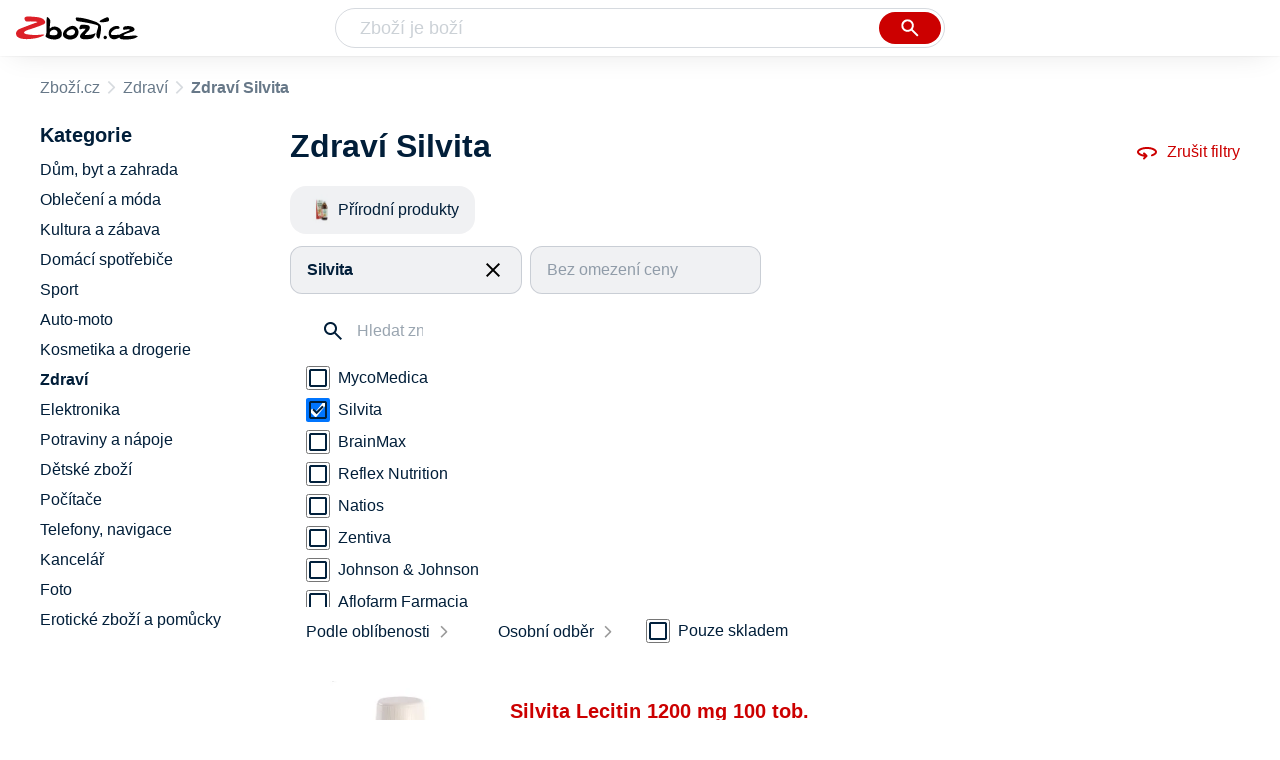

--- FILE ---
content_type: text/html
request_url: https://www.zbozi.cz/zdravi/?vyrobce=silvita
body_size: 7452
content:
<html lang="cs"><head><meta charset="utf-8"><title>Zdraví Silvita - Zbozi.cz</title><meta content="width=device-width, initial-scale=1, interactive-widget=resizes-content" name="viewport"><meta content="Zboží.cz" name="og:site_name"><meta content="3 produktů v kategorii Zdraví Silvita. Porovnejte ceny, zjistěte dostupnost, přečtěte si recenze produktů nebo hodnocení e-shopů!" name="description"><meta content="Zdraví Silvita na Zboží.cz" property="og:title"><meta content="/img/zbozi-og-image.jpg" property="og:image"><meta content="Máme pro vás 3 výrobky v kategorii Zdraví Silvita. Výrobce: Silvita." property="og:description"><link href="https://www.zbozi.cz/zdravi/?vyrobce=silvita" rel="canonical"><script type="application/ld+json">[{"@context":"https:\u002F\u002Fschema.org","@type":"WebSite","name":"Zboží.cz","url":"https:\u002F\u002Fwww.zbozi.cz\u002Fzdravi\u002F?vyrobce=silvita","potentialAction":{"@type":"SearchAction","target":"https:\u002F\u002Fwww.zbozi.cz\u002Fhledej\u002F?q={query}","query-input":{"@type":"PropertyValueSpecification","valueRequired":"https:\u002F\u002Fschema.org\u002FTrue","valueName":"query"}},"publisher":{"@context":"https:\u002F\u002Fschema.org","@type":"Organization","name":"Zboží.cz","url":"https:\u002F\u002Fwww.zbozi.cz\u002F","logo":"https:\u002F\u002Fwww.zbozi.cz\u002Fimg\u002Flogo.png","sameAs":["https:\u002F\u002Fwww.facebook.com\u002Fzbozijebozi","https:\u002F\u002Ftwitter.com\u002Fzbozi_cz","https:\u002F\u002Fcs.wikipedia.org\u002Fwiki\u002FZbo%C5%BE%C3%AD.cz","https:\u002F\u002Fwww.wikidata.org\u002Fwiki\u002FQ24003313"],"email":"zbozi@firma.seznam.cz","telephone":"+420 234 694 333","funder":{"@type":"Organization","name":"Seznam.cz","legalName":"Seznam.cz, a.s."},"foundingDate":"2007","memberOf":{"@type":"Organization","name":"Seznam.cz","legalName":"Seznam.cz, a.s.","sameAs":["https:\u002F\u002Fseznam.cz\u002F","https:\u002F\u002Fo.seznam.cz\u002F","https:\u002F\u002Fcs.wikipedia.org\u002Fwiki\u002FSeznam.cz","https:\u002F\u002Fwww.wikidata.org\u002Fwiki\u002FQ3490485"]}},"sameAs":["https:\u002F\u002Fwww.facebook.com\u002Fzbozijebozi","https:\u002F\u002Ftwitter.com\u002Fzbozi_cz","https:\u002F\u002Fcs.wikipedia.org\u002Fwiki\u002FZbo%C5%BE%C3%AD.cz","https:\u002F\u002Fwww.wikidata.org\u002Fwiki\u002FQ24003313"],"about":"Na Zboží.cz najdete produkty z tisíců e-shopů, u kterých můžete porovnat jejich ceny. Recenze, údaje o ceně, dostupnosti a cenách dopravy vám pomohou se lépe rozhodnout!"},{"@context":"https:\u002F\u002Fschema.org","@type":"WebPage","name":"Zdraví Silvita - Zbozi.cz","description":"3 produktů v kategorii Zdraví Silvita. Porovnejte ceny, zjistěte dostupnost, přečtěte si recenze produktů nebo hodnocení e-shopů!","publisher":{"@context":"https:\u002F\u002Fschema.org","@type":"Organization","name":"Zboží.cz","url":"https:\u002F\u002Fwww.zbozi.cz\u002F","logo":"https:\u002F\u002Fwww.zbozi.cz\u002Fimg\u002Flogo.png","sameAs":["https:\u002F\u002Fwww.facebook.com\u002Fzbozijebozi","https:\u002F\u002Ftwitter.com\u002Fzbozi_cz","https:\u002F\u002Fcs.wikipedia.org\u002Fwiki\u002FZbo%C5%BE%C3%AD.cz","https:\u002F\u002Fwww.wikidata.org\u002Fwiki\u002FQ24003313"],"email":"zbozi@firma.seznam.cz","telephone":"+420 234 694 333","funder":{"@type":"Organization","name":"Seznam.cz","legalName":"Seznam.cz, a.s."},"foundingDate":"2007","memberOf":{"@type":"Organization","name":"Seznam.cz","legalName":"Seznam.cz, a.s.","sameAs":["https:\u002F\u002Fseznam.cz\u002F","https:\u002F\u002Fo.seznam.cz\u002F","https:\u002F\u002Fcs.wikipedia.org\u002Fwiki\u002FSeznam.cz","https:\u002F\u002Fwww.wikidata.org\u002Fwiki\u002FQ3490485"]}},"breadcrumb":{"@context":"https:\u002F\u002Fschema.org","@type":"BreadcrumbList","itemListElement":[{"@type":"ListItem","position":0,"item":{"@id":"https:\u002F\u002Fwww.zbozi.cz\u002F","name":"Zboží.cz"}},{"@type":"ListItem","position":1,"item":{"@id":"https:\u002F\u002Fwww.zbozi.cz\u002Fzdravi\u002F","name":"Zdraví"}},{"@type":"ListItem","position":2,"item":{"@id":"https:\u002F\u002Fwww.zbozi.cz\u002Fzdravi\u002F?vyrobce=silvita","name":"Zdraví Silvita"}}]},"relatedLink":["https:\u002F\u002Fwww.zbozi.cz\u002Fzdravi\u002Fdoplnky-stravy\u002Fprirodni-produkty\u002F?vyrobce=silvita"]}]</script><meta name="next-head-count" content="10"><meta content="IE=Edge" http-equiv="X-UA-Compatible"><meta content="origin" name="referrer"><meta content="Hyz1YOQsFrCoCFcTDiRJgQEZNSjZpwbf" name="seznam-wmt"><meta content="telephone=no" name="format-detection"><meta content="200" name="szn:status"><meta content="suHhONP08UQMf_D-hfPg27pcoJ_NjmTCwVpSozYPQZA" name="google-site-verification"><link href="/img/favicon/favicon.ico?version-9.735.0" rel="shortcut icon" type="image/x-icon"><link href="/img/favicon/apple-touch-icon-57x57.png?version-9.735.0" rel="apple-touch-icon" sizes="57x57"><link href="/img/favicon/apple-touch-icon-60x60.png?version-9.735.0" rel="apple-touch-icon" sizes="60x60"><link href="/img/favicon/apple-touch-icon-72x72.png?version-9.735.0" rel="apple-touch-icon" sizes="72x72"><link href="/img/favicon/apple-touch-icon-76x76.png?version-9.735.0" rel="apple-touch-icon" sizes="76x76"><link href="/img/favicon/apple-touch-icon-114x114.png?version-9.735.0" rel="apple-touch-icon" sizes="114x114"><link href="/img/favicon/apple-touch-icon-120x120.png?version-9.735.0" rel="apple-touch-icon" sizes="120x120"><link href="/img/favicon/apple-touch-icon-144x144.png?version-9.735.0" rel="apple-touch-icon" sizes="144x144"><link href="/img/favicon/apple-touch-icon-152x152.png?version-9.735.0" rel="apple-touch-icon" sizes="152x152"><link href="/img/favicon/apple-touch-icon-180x180.png?version-9.735.0" rel="apple-touch-icon" sizes="180x180"><meta content="#666666" name="msapplication-TileColor"><meta content="/img/favicon/browserconfig.xml?version-9.735.0" name="msapplication-config"><meta content="/img/favicon/mstile-144x144.png?version-9.735.0" name="msapplication-TileImage"><link href="/zbozi-cz.xml" rel="search" title="Zboží.cz" type="application/opensearchdescription+xml"><link as="font" crossorigin="anonymous" href="/fonts/icons.woff2?58805330" rel="preload" type="font/woff2"><link crossorigin="" href="https://login.szn.cz" rel="preconnect"><link crossorigin="" href="https://d25-a.sdn.cz/" rel="preconnect"><link crossorigin="" href="https://d48-a.sdn.cz/" rel="dns-prefetch"><link rel="preload" href="/_next/static/css/866170c4826f3f17.css" as="style"><link rel="stylesheet" href="/_next/static/css/866170c4826f3f17.css" data-n-g=""><link rel="preload" href="/_next/static/css/55351486c81bb9b5.css" as="style"><link rel="stylesheet" href="/_next/static/css/55351486c81bb9b5.css" data-n-p=""><link rel="preload" href="/_next/static/css/8ab32905720da744.css" as="style"><link rel="stylesheet" href="/_next/static/css/8ab32905720da744.css" data-n-p=""><link rel="preload" href="/_next/static/css/4f5060b4b85e0a28.css" as="style"><link rel="stylesheet" href="/_next/static/css/4f5060b4b85e0a28.css" data-n-p=""><link rel="stylesheet" type="text/css" href="/_next/static/css/cb8998fcb8aa61de.css"><link rel="stylesheet" type="text/css" href="/_next/static/css/3c722798e8c6097b.css"><link rel="stylesheet" type="text/css" href="/_next/static/css/922a987d124c19b4.css"><link rel="stylesheet" type="text/css" href="/_next/static/css/1ec8bc4d16b9a5f2.css"></head><body data-dot="zbozi" data-redesign="1"><div id="__next" data-reactroot=""><div id="root"><div class=""><div class="BlindHeading_root__X_Im1"></div><header class="LayoutHeader_layoutHeader__gynkb LayoutHeader_layoutHeader--fixed__LQYT_"><h5 class="BlindHeading_root__X_Im1" id="blind-header">Hlavička stránky</h5><div class="LayoutHeader_layoutHeader-wrap__6tR2F LayoutHeader_layoutHeader-wrap--fullHeader__Tbp3z"><div class="LayoutHeader_layoutHeader-items__C5TVs"><div class="Logo_root__vsGoe"><a class="Logo_link__Y6Fug" data-dot="lista_zbozi" href="/"><img alt="Zboží.cz" height="100%" src="/img/logo.svg" width="100%"></a></div><div id="LayoutHeader-col--search"><div class="SearchForm_searchFormWrapper__W4LS4"><form action="/hledej/" class="SearchForm_searchForm__6NxVO"><div class="SearchForm_searchInputWrapper__AwAcz"><input autocomplete="off" data-dot="lista_hledani_kurzor" id="q" name="q" placeholder="Zboží je boží" type="text" value=""><button class="Button_button__4em_S Button_searchButton__Zq_Do SearchForm_searchButton__lqDwK" data-dot="lista_hledani_naseptavac" title="Vyhledat" type="submit"><span><img class="Icon_icon__EEc5Z SearchForm_searchIcon__6fGRv SearchForm_searchInputIcon__gaOzY" src="/img/icons/search-4.svg"></span></button></div><div class="Suggest_root__5TNs7" id="suggest-results"></div></form></div></div><div class="LayoutHeader_layoutHeader--links__DBGXx"><div class="Logo_root__vsGoe"><a class="Logo_link__Y6Fug" data-dot="lista_zbozi" href="/"><img alt="Zboží.cz" height="100%" src="/img/logo.svg" width="100%"></a></div><szn-login-widget></szn-login-widget><a href="https://www.seznam.cz">Seznam.cz</a></div></div></div></header><div class="Category_root__Mim4Z" data-dot="kategorie" id="page"><h1 class="BlindHeading_root__X_Im1" id="root-category">Zdraví</h1><div id="top-navigation"><nav class="Breadcrumbs_nav__SeL8U" data-dot="breadcrumbs"><h5 class="BlindHeading_root__X_Im1" id="blind-nav-breadcrumbs">Drobečková navigace</h5><span class="Breadcrumbs_item__Wy6ZM Breadcrumbs_itemZbozi__NEYPd"><a data-dot="link" href="/">Zboží.cz</a></span><span class="Breadcrumbs_item__Wy6ZM Breadcrumbs_lastOne__4gZwO"><a data-dot="link" href="/zdravi/">Zdraví</a></span><h1 class="Breadcrumbs_title__qWKPL">Zdraví Silvita</h1></nav></div><h5 class="BlindHeading_root__X_Im1" id="blind-main">Hlavní obsah stránky</h5><main class="Category_main__8qzgD" data-dot="k-350"><div class="Category_right__oMkv8"><div class="animate" id="results-wrap"><div class="ResultsIntroduction_wrapper__P02kQ"><h2 class="ResultsIntroduction_title__3AsZX ResultsIntroduction_title--single__eDTU_">Zdraví Silvita</h2><a class="ResetFiltersButton_resetButton__xNUgT" data-dot="zrusit-filtry" href="/zdravi/"><img class="Icon_icon__EEc5Z ResetFiltersButton_icon__nb5JQ" src="/img/icons/360.svg">Zrušit filtry</a></div><nav class="CategoryMenuMobile_root__p8UR7" data-dot="vyber-kategorie"><h5 class="BlindHeading_root__X_Im1" id="blind-category">Kategorie</h5><ul class="CategoryMenuList_root__gZj4D CategoryMenuList_root--opened__48R3C"><li class="CategoryMenuList_wrapper__aA5Iq"><a class=" CategoryMenuItemDesktop_item__MWHza preventDefault" href="/zdravi/doplnky-stravy/prirodni-produkty/?vyrobce=silvita"><div class="CategoryMenuItemDesktop_imageContainer__HaDOe"><img alt="Přírodní produkty" class="CategoryMenuItemDesktop_image__RZTcJ" src="https://d25-a.sdn.cz/d_25/d_16011439/img/68/320x200_OOtPEh.jpg?fl=res%2C70%2C70%2C1%2Cfff%7Cwebp%2C80"></div><span class="CategoryMenuItemDesktop_name__MIH2Y">Přírodní produkty</span></a></li></ul></nav><div class="HorizontalFiltersContainer_root__oJQ_i" data-dot="filtry"><div class="Dropdown_root__VbJpM HorizontalFilterItem_root__BMHEi HorizontalFilterItem_root--selected__HYXfl" data-dot="vyrobce"><button class="Dropdown_opener__6vBG7" id="vyrobceButton" type="button"><div class="HorizontalFilterItem_labelWrapper__7sghO"><div class="HorizontalFilterItem_label__u1MBX HorizontalFilterItem_label--selected__Eh4Mr" data-dot="otevrit">Silvita</div><div class="HorizontalFilterItem_closeButton__pQkHf" data-dot="zrusit" title="Odebrat filtr"><img class="Icon_icon__EEc5Z HorizontalFilterItem_icon__EsXNx" src="/img/icons/close.svg"></div></div></button><ul class="Dropdown_list__DYJqn HorizontalFilterItem_menu__tdRxD HorizontalFilterItem_menu--phantom-opened__Sea9k" style="min-width: 260px;"><div class="HorizontalFilterItem_menuInner__frkTe"><div class="Parameter_root__3umeN Parameter_root--horizontal__o_yso"><div class="Parameter_accordionContent__uzl6k"><div class="Manufacturer_wrapper__ky7PU"><input class="SearchInput_input__Smqur Manufacturer_searchInput__M_h3a" data-dot="hledat" placeholder="Hledat značku" type="text" value=""></div><div><div class=""><div class="Filters_wrapper__8_Nrp"><div class="Checkbox_wrapper__t6XrW" data-dot="mycomedica"><input class="Checkbox_input__HROmJ" type="checkbox" id="0-mycomedica" readonly=""><label class="Checkbox_label__2Tyla" for="0-mycomedica"><a class="Filters_anchor__FZbEK" href="/zdravi/?vyrobce=mycomedica"><div class="Filters_renderLabel__MFROa">MycoMedica</div></a></label></div></div><div class="Filters_wrapper__8_Nrp"><div class="Checkbox_wrapper__t6XrW" data-dot="zrusit"><input class="Checkbox_input__HROmJ" type="checkbox" id="1-silvita" readonly="" checked=""><label class="Checkbox_label__2Tyla" for="1-silvita"><a class="Filters_anchor__FZbEK" href="/zdravi/"><div class="Filters_renderLabel__MFROa">Silvita</div></a></label></div></div><div class="Filters_wrapper__8_Nrp"><div class="Checkbox_wrapper__t6XrW" data-dot="brainmax"><input class="Checkbox_input__HROmJ" type="checkbox" id="2-brainmax" readonly=""><label class="Checkbox_label__2Tyla" for="2-brainmax"><a class="Filters_anchor__FZbEK" href="/zdravi/?vyrobce=brainmax"><div class="Filters_renderLabel__MFROa">BrainMax</div></a></label></div></div><div class="Filters_wrapper__8_Nrp"><div class="Checkbox_wrapper__t6XrW" data-dot="reflex-nutrition"><input class="Checkbox_input__HROmJ" type="checkbox" id="3-reflex-nutrition" readonly=""><label class="Checkbox_label__2Tyla" for="3-reflex-nutrition"><a class="Filters_anchor__FZbEK" href="/zdravi/?vyrobce=reflex-nutrition"><div class="Filters_renderLabel__MFROa">Reflex Nutrition</div></a></label></div></div><div class="Filters_wrapper__8_Nrp"><div class="Checkbox_wrapper__t6XrW" data-dot="natios"><input class="Checkbox_input__HROmJ" type="checkbox" id="4-natios" readonly=""><label class="Checkbox_label__2Tyla" for="4-natios"><a class="Filters_anchor__FZbEK" href="/zdravi/?vyrobce=natios"><div class="Filters_renderLabel__MFROa">Natios</div></a></label></div></div><div class="Filters_wrapper__8_Nrp"><div class="Checkbox_wrapper__t6XrW" data-dot="zentiva"><input class="Checkbox_input__HROmJ" type="checkbox" id="5-zentiva" readonly=""><label class="Checkbox_label__2Tyla" for="5-zentiva"><a class="Filters_anchor__FZbEK" href="/zdravi/?vyrobce=zentiva"><div class="Filters_renderLabel__MFROa">Zentiva</div></a></label></div></div><div class="Filters_wrapper__8_Nrp"><div class="Checkbox_wrapper__t6XrW" data-dot="johnson-johnson"><input class="Checkbox_input__HROmJ" type="checkbox" id="6-johnson-johnson" readonly=""><label class="Checkbox_label__2Tyla" for="6-johnson-johnson"><a class="Filters_anchor__FZbEK" href="/zdravi/?vyrobce=johnson-johnson"><div class="Filters_renderLabel__MFROa">Johnson &amp; Johnson</div></a></label></div></div><div class="Filters_wrapper__8_Nrp"><div class="Checkbox_wrapper__t6XrW" data-dot="aflofarm-farmacja-polska"><input class="Checkbox_input__HROmJ" type="checkbox" id="7-aflofarm-farmacja-polska" readonly=""><label class="Checkbox_label__2Tyla" for="7-aflofarm-farmacja-polska"><a class="Filters_anchor__FZbEK" href="/zdravi/?vyrobce=aflofarm-farmacja-polska"><div class="Filters_renderLabel__MFROa">Aflofarm Farmacja Polska</div></a></label></div></div><div class="Filters_wrapper__8_Nrp"><div class="Checkbox_wrapper__t6XrW" data-dot="sanofi"><input class="Checkbox_input__HROmJ" type="checkbox" id="8-sanofi" readonly=""><label class="Checkbox_label__2Tyla" for="8-sanofi"><a class="Filters_anchor__FZbEK" href="/zdravi/?vyrobce=sanofi"><div class="Filters_renderLabel__MFROa">Sanofi</div></a></label></div></div></div><div class="Filters_hasPopularItems__6pvHR"><div class="Filters_wrapper__8_Nrp"><div class="Checkbox_wrapper__t6XrW" data-dot="zrusit"><input class="Checkbox_input__HROmJ" type="checkbox" id="0-silvita_popular" readonly="" checked=""><label class="Checkbox_label__2Tyla" for="0-silvita_popular"><a class="Filters_anchor__FZbEK" href="/zdravi/"><div class="Filters_renderLabel__MFROa">Silvita</div></a></label></div></div><div class="Filters_wrapper__8_Nrp"><div class="Checkbox_wrapper__t6XrW" data-dot="aflofarm-farmacja-polska"><input class="Checkbox_input__HROmJ" type="checkbox" id="1-aflofarm-farmacja-polska_popular" readonly=""><label class="Checkbox_label__2Tyla" for="1-aflofarm-farmacja-polska_popular"><a class="Filters_anchor__FZbEK" href="/zdravi/?vyrobce=aflofarm-farmacja-polska"><div class="Filters_renderLabel__MFROa">Aflofarm Farmacja Polska</div></a></label></div></div><div class="Filters_wrapper__8_Nrp"><div class="Checkbox_wrapper__t6XrW" data-dot="brainmax"><input class="Checkbox_input__HROmJ" type="checkbox" id="2-brainmax_popular" readonly=""><label class="Checkbox_label__2Tyla" for="2-brainmax_popular"><a class="Filters_anchor__FZbEK" href="/zdravi/?vyrobce=brainmax"><div class="Filters_renderLabel__MFROa">BrainMax</div></a></label></div></div><div class="Filters_wrapper__8_Nrp"><div class="Checkbox_wrapper__t6XrW" data-dot="johnson-johnson"><input class="Checkbox_input__HROmJ" type="checkbox" id="3-johnson-johnson_popular" readonly=""><label class="Checkbox_label__2Tyla" for="3-johnson-johnson_popular"><a class="Filters_anchor__FZbEK" href="/zdravi/?vyrobce=johnson-johnson"><div class="Filters_renderLabel__MFROa">Johnson &amp; Johnson</div></a></label></div></div><div class="Filters_wrapper__8_Nrp"><div class="Checkbox_wrapper__t6XrW" data-dot="mycomedica"><input class="Checkbox_input__HROmJ" type="checkbox" id="4-mycomedica_popular" readonly=""><label class="Checkbox_label__2Tyla" for="4-mycomedica_popular"><a class="Filters_anchor__FZbEK" href="/zdravi/?vyrobce=mycomedica"><div class="Filters_renderLabel__MFROa">MycoMedica</div></a></label></div></div><div class="Filters_wrapper__8_Nrp"><div class="Checkbox_wrapper__t6XrW" data-dot="natios"><input class="Checkbox_input__HROmJ" type="checkbox" id="5-natios_popular" readonly=""><label class="Checkbox_label__2Tyla" for="5-natios_popular"><a class="Filters_anchor__FZbEK" href="/zdravi/?vyrobce=natios"><div class="Filters_renderLabel__MFROa">Natios</div></a></label></div></div><div class="Filters_wrapper__8_Nrp"><div class="Checkbox_wrapper__t6XrW" data-dot="reflex-nutrition"><input class="Checkbox_input__HROmJ" type="checkbox" id="6-reflex-nutrition_popular" readonly=""><label class="Checkbox_label__2Tyla" for="6-reflex-nutrition_popular"><a class="Filters_anchor__FZbEK" href="/zdravi/?vyrobce=reflex-nutrition"><div class="Filters_renderLabel__MFROa">Reflex Nutrition</div></a></label></div></div><div class="Filters_wrapper__8_Nrp"><div class="Checkbox_wrapper__t6XrW" data-dot="sanofi"><input class="Checkbox_input__HROmJ" type="checkbox" id="7-sanofi_popular" readonly=""><label class="Checkbox_label__2Tyla" for="7-sanofi_popular"><a class="Filters_anchor__FZbEK" href="/zdravi/?vyrobce=sanofi"><div class="Filters_renderLabel__MFROa">Sanofi</div></a></label></div></div><div class="Filters_wrapper__8_Nrp"><div class="Checkbox_wrapper__t6XrW" data-dot="zentiva"><input class="Checkbox_input__HROmJ" type="checkbox" id="8-zentiva_popular" readonly=""><label class="Checkbox_label__2Tyla" for="8-zentiva_popular"><a class="Filters_anchor__FZbEK" href="/zdravi/?vyrobce=zentiva"><div class="Filters_renderLabel__MFROa">Zentiva</div></a></label></div></div></div></div></div></div></div></ul></div><div class="Dropdown_root__VbJpM HorizontalFilterItem_root__BMHEi HorizontalFilterItem_root--disabled__OO3qK" data-dot="cena"><button class="Dropdown_opener__6vBG7" id="priceButton" type="button"><div><div>Bez omezení ceny</div></div></button></div></div><div class="Category_filtersButtons__lqoDS FiltersButtons_buttons__mxqDT"><button class="Button_button__4em_S Button_secondary__RrDLM FiltersButtons_button__o59fl" data-dot="filter-button"><span>Filtr (1)<img class="Icon_icon__EEc5Z FiltersButtons_icon__SkXFR" src="/img/icons/tune.svg"></span></button><button class="Button_button__4em_S Button_secondary__RrDLM FiltersButtons_button__o59fl" data-dot="sorting-button"><span><img class="Icon_icon__EEc5Z FiltersButtons_icon__SkXFR" src="/img/icons/sync.svg"></span></button></div><div class="FiltersButtons_filtersAndSorting__HC6Ux"><div class="Dropdown_root__VbJpM SortingDropdown_sorting__B3DPp" data-dot="filtry/razeni"><button class="Dropdown_opener__6vBG7" id="dropdownMenuButton" type="button">Podle oblíbenosti</button><ul class="Dropdown_list__DYJqn"><li><span>Podle oblíbenosti</span></li><li><button data-dot="nejlevnejsi" class="">Od nejlevnějšího</button></li><li><button data-dot="nejdrazsi" class="">Od nejdražšího</button></li></ul></div><div class="Dropdown_root__VbJpM RegionsDropdown_root__b_6yB" data-dot=""><button class="Dropdown_opener__6vBG7" id="dropdownMenuButton" type="button">Osobní odběr</button><ul class="Dropdown_list__DYJqn RegionsDropdown_menu__EAsbJ"><div class="Regions_accordionWrapper__VdaRu" data-dot="vydejni-mista"><div class="CustomAccordion_title__fewXI Regions_accordion__rq1AY CustomAccordion_isClosed__fw4x9 CustomAccordion_desktopAlwaysOpen__21WjN" data-dot="open"><div class="Regions_heading__ilgDo">Osobní odběr</div><span class="Regions_selectedValue__za7AL">Celá ČR</span></div><div class="rah-static rah-static--height-zero CustomAccordion_desktopOpen__M3zLj" style="height: 0px; overflow: hidden;"><div style="display: none;"><div class="Regions_wrapper__gEK7N"><div class="Regions_searchInputWrapper__8WLHO"><input class="SearchInput_input__Smqur Regions_searchInput__66w5N" placeholder="Hledat místo" type="text" value=""></div><div class="RadioButton_wrapper__VH5NQ" data-dot="CZ010"><input class="RadioButton_input__3u8NP" type="radio" id="CZ010" readonly=""><label class="RadioButton_label__LS1qf" for="CZ010">Praha</label></div><div class="RadioButton_wrapper__VH5NQ" data-dot="CZ020"><input class="RadioButton_input__3u8NP" type="radio" id="CZ020" readonly=""><label class="RadioButton_label__LS1qf" for="CZ020">Středočeský kraj</label></div><div class="RadioButton_wrapper__VH5NQ" data-dot="CZ031"><input class="RadioButton_input__3u8NP" type="radio" id="CZ031" readonly=""><label class="RadioButton_label__LS1qf" for="CZ031">Jihočeský kraj</label></div><div class="RadioButton_wrapper__VH5NQ" data-dot="CZ032"><input class="RadioButton_input__3u8NP" type="radio" id="CZ032" readonly=""><label class="RadioButton_label__LS1qf" for="CZ032">Plzeňský kraj</label></div><div class="RadioButton_wrapper__VH5NQ" data-dot="CZ041"><input class="RadioButton_input__3u8NP" type="radio" id="CZ041" readonly=""><label class="RadioButton_label__LS1qf" for="CZ041">Karlovarský kraj</label></div><div class="RadioButton_wrapper__VH5NQ" data-dot="CZ042"><input class="RadioButton_input__3u8NP" type="radio" id="CZ042" readonly=""><label class="RadioButton_label__LS1qf" for="CZ042">Ústecký kraj</label></div><div class="RadioButton_wrapper__VH5NQ" data-dot="CZ051"><input class="RadioButton_input__3u8NP" type="radio" id="CZ051" readonly=""><label class="RadioButton_label__LS1qf" for="CZ051">Liberecký kraj</label></div><div class="RadioButton_wrapper__VH5NQ" data-dot="CZ052"><input class="RadioButton_input__3u8NP" type="radio" id="CZ052" readonly=""><label class="RadioButton_label__LS1qf" for="CZ052">Královehradecký kraj</label></div><div class="RadioButton_wrapper__VH5NQ" data-dot="CZ053"><input class="RadioButton_input__3u8NP" type="radio" id="CZ053" readonly=""><label class="RadioButton_label__LS1qf" for="CZ053">Pardubický kraj</label></div><div class="RadioButton_wrapper__VH5NQ" data-dot="CZ061"><input class="RadioButton_input__3u8NP" type="radio" id="CZ061" readonly=""><label class="RadioButton_label__LS1qf" for="CZ061">Vysočina</label></div><div class="RadioButton_wrapper__VH5NQ" data-dot="CZ062"><input class="RadioButton_input__3u8NP" type="radio" id="CZ062" readonly=""><label class="RadioButton_label__LS1qf" for="CZ062">Jihomoravský kraj</label></div><div class="RadioButton_wrapper__VH5NQ" data-dot="CZ071"><input class="RadioButton_input__3u8NP" type="radio" id="CZ071" readonly=""><label class="RadioButton_label__LS1qf" for="CZ071">Olomoucký kraj</label></div><div class="RadioButton_wrapper__VH5NQ" data-dot="CZ072"><input class="RadioButton_input__3u8NP" type="radio" id="CZ072" readonly=""><label class="RadioButton_label__LS1qf" for="CZ072">Zlínský kraj</label></div><div class="RadioButton_wrapper__VH5NQ" data-dot="CZ080"><input class="RadioButton_input__3u8NP" type="radio" id="CZ080" readonly=""><label class="RadioButton_label__LS1qf" for="CZ080">Moravskoslezský kraj</label></div></div></div></div></div></ul></div><div class="Availability_wrapper__XJ88Q FiltersButtons_availability__jP5Cf" data-dot="dostupnost"><div class="Availability_heading__dQaVY">Dostupnost</div><div class="Checkbox_wrapper__t6XrW" data-dot="pouze-skladem"><input class="Checkbox_input__HROmJ" type="checkbox" id="pouze-skladem" readonly=""><label class="Checkbox_label__2Tyla" for="pouze-skladem">Pouze skladem</label></div></div></div><div><h5 class="BlindHeading_root__X_Im1" id="blind-article-products">Seznam produktů kategorie</h5><section><div class="Results_resultsList__RovpZ Results_resultsList--default__IRAXQ" data-dot="produkty"><article class="ProductDefault_product__0U6Px"><div class="ProductDefault_content__h7i_9"><div class="ProductDefault_imageLinkWrap__bzC_p"><a class="ProductDefault_imageLink__sIQTU" data-dot="image" href="/vyrobek/silvita-lecitin-1200-mg-100-tob/"><img alt="Zdraví Silvita Lecitin 1200 mg 100 tob." src="https://d25-a.sdn.cz/d_25/c_img_E_E5/b8KBldl.jpeg?fl=res%2C350%2C350%2C1%2Cfff%7Cwebp%2C80"></a></div><div class="ProductDefault_mainContent__KlrXv"><div class="ProductDefault_itemInfo___HQpu"><a data-dot="text" href="/vyrobek/silvita-lecitin-1200-mg-100-tob/"><h3 class="ProductDefault_name__OxvGy">Silvita Lecitin 1200 mg 100 tob.</h3></a><div class="ProductDefault_compareRatingWrapper__Xhu4F"><div><div class="Rating_rating__k8hKZ"><div class="Rating_stars__21jB2"><span></span><span></span><span></span><span></span><span></span></div><div class="Rating_stars__21jB2 Rating_filled__1xL2r" style="width: 93%;"><span></span><span></span><span></span><span></span><span></span></div></div></div><span class="ProductDefault_ratingStarsCount__Yib7e">42</span></div><div class="ProductDefault_priceWrapper__sIIzj"><p class="ColorfulPrice_price__Zh7jY ProductDefault_price__IFtSb">od&nbsp;123&nbsp;Kč</p></div><ul class="ProductDefault_parameters__u50kz"><li class="ProductDefault_param__rtsf6">Kapsle</li><li class="ProductDefault_param__rtsf6">Síla přípravku 1200&nbsp;mg</li><li class="ProductDefault_param__rtsf6">Počet tablet 100</li></ul><p class="ProductDefault_info__dnIHc ProductDefault_description__57T69 ProductDefault_descriptionVisible__7loL4 ProductDefault_noMarginTop__sU3iP">Doplněk stravy ve formě kapslí obsahuje 1200 mg lecithinu, získaného ze sóji. Balení obsahuje 100 tobolek. Je vhodné ho užívat při zvýšeném stresu, větší konzumace tuků, cukrů, alkoholu a černé…</p></div><div class="ProductDefault_itemAdditionalInfo__AyWcY"><p class="ColorfulPrice_price__Zh7jY ProductDefault_price__IFtSb">od&nbsp;123&nbsp;Kč</p><div class="ProductDefault_shopInfo__opWMy"><p class="ProductDefault_shopCount__vvMPl">v 30 obchodech</p></div><a class="ProductDefault_shopButton__AMDOg" data-dot="button" href="/vyrobek/silvita-lecitin-1200-mg-100-tob/">Porovnat ceny</a></div></div></div></article><article class="ProductDefault_product__0U6Px"><div class="ProductDefault_content__h7i_9"><div class="ProductDefault_imageLinkWrap__bzC_p"><a class="ProductDefault_imageLink__sIQTU" data-dot="image" href="/vyrobek/silvita-bylinny-sirup-na-spani-kozlik-medunka-500-ml/"><img alt="Zdraví Silvita Bylinný sirup na spaní kozlík/meduňka 500 ml" src="https://d25-a.sdn.cz/d_25/c_img_E_E7/nVYD0v.jpeg?fl=res%2C350%2C350%2C1%2Cfff%7Cwebp%2C80"></a></div><div class="ProductDefault_mainContent__KlrXv"><div class="ProductDefault_itemInfo___HQpu"><a data-dot="text" href="/vyrobek/silvita-bylinny-sirup-na-spani-kozlik-medunka-500-ml/"><h3 class="ProductDefault_name__OxvGy">Silvita Bylinný sirup na spaní kozlík/meduňka 500 ml</h3></a><div class="ProductDefault_compareRatingWrapper__Xhu4F"><div><div class="Rating_rating__k8hKZ"><div class="Rating_stars__21jB2"><span></span><span></span><span></span><span></span><span></span></div><div class="Rating_stars__21jB2 Rating_filled__1xL2r" style="width: 87%;"><span></span><span></span><span></span><span></span><span></span></div></div></div><span class="ProductDefault_ratingStarsCount__Yib7e">37</span></div><div class="ProductDefault_priceWrapper__sIIzj"><p class="ColorfulPrice_price__Zh7jY ProductDefault_price__IFtSb">od&nbsp;119&nbsp;Kč</p></div><ul class="ProductDefault_parameters__u50kz"><li class="ProductDefault_param__rtsf6">500&nbsp;ml</li></ul><p class="ProductDefault_info__dnIHc ProductDefault_description__57T69 ProductDefault_descriptionVisible__7loL4 ProductDefault_noMarginTop__sU3iP">Spánek je nedílnou součástí života a pocit jeho nedostatečnosti či zhoršené kvality trápí čtvrtinu až třetinu lidské populace.

Bylinky vhodné k užívání před spaním jsou známy a používány…</p></div><div class="ProductDefault_itemAdditionalInfo__AyWcY"><p class="ColorfulPrice_price__Zh7jY ProductDefault_price__IFtSb">od&nbsp;119&nbsp;Kč</p><div class="ProductDefault_shopInfo__opWMy"><p class="ProductDefault_shopCount__vvMPl">v 33 obchodech</p></div><a class="ProductDefault_shopButton__AMDOg" data-dot="button" href="/vyrobek/silvita-bylinny-sirup-na-spani-kozlik-medunka-500-ml/">Porovnat ceny</a></div></div></div></article><article class="ProductDefault_product__0U6Px"><div class="ProductDefault_content__h7i_9"><div class="ProductDefault_imageLinkWrap__bzC_p"><a class="ProductDefault_imageLink__sIQTU" data-dot="image" href="/vyrobek/silvita-mega-lecitin-1325-mg-100-tob/"><img alt="Zdraví Silvita Mega Lecitin 1325 mg 100 tob." src="https://d25-a.sdn.cz/d_25/c_img_F_Ed/fvRRTK.jpeg?fl=res%2C350%2C350%2C1%2Cfff%7Cwebp%2C80"></a></div><div class="ProductDefault_mainContent__KlrXv"><div class="ProductDefault_itemInfo___HQpu"><a data-dot="text" href="/vyrobek/silvita-mega-lecitin-1325-mg-100-tob/"><h3 class="ProductDefault_name__OxvGy">Silvita Mega Lecitin 1325 mg 100 tob.</h3></a><div class="ProductDefault_compareRatingWrapper__Xhu4F"><div><div class="Rating_rating__k8hKZ"><div class="Rating_stars__21jB2"><span></span><span></span><span></span><span></span><span></span></div><div class="Rating_stars__21jB2 Rating_filled__1xL2r" style="width: 94%;"><span></span><span></span><span></span><span></span><span></span></div></div></div><span class="ProductDefault_ratingStarsCount__Yib7e">20</span></div><div class="ProductDefault_priceWrapper__sIIzj"><p class="ColorfulPrice_price__Zh7jY ProductDefault_price__IFtSb">od&nbsp;145&nbsp;Kč</p></div><ul class="ProductDefault_parameters__u50kz"><li class="ProductDefault_param__rtsf6">Síla přípravku 1325&nbsp;mg</li><li class="ProductDefault_param__rtsf6">Počet tablet 100&nbsp;tbl.</li></ul><p class="ProductDefault_info__dnIHc ProductDefault_description__57T69 ProductDefault_descriptionVisible__7loL4 ProductDefault_noMarginTop__sU3iP">Lecithin má mnoho příznivých účinků na lidský organismus. Je vhodný pro osoby s vysokým cholesterolem. Pro ty, kdo se chtějí co nejdéle udržet v psychické i fyzické kondici, snaží se zhubnout, …</p></div><div class="ProductDefault_itemAdditionalInfo__AyWcY"><p class="ColorfulPrice_price__Zh7jY ProductDefault_price__IFtSb">od&nbsp;145&nbsp;Kč</p><div class="ProductDefault_shopInfo__opWMy"><p class="ProductDefault_shopCount__vvMPl">v 27 obchodech</p></div><a class="ProductDefault_shopButton__AMDOg" data-dot="button" href="/vyrobek/silvita-mega-lecitin-1325-mg-100-tob/">Porovnat ceny</a></div></div></div></article><div class="Results_ads__Upocm"></div></div></section><div></div></div><div class="Category_linksFooter__v_Iff"><div class="LinksFooter_root__Wof_A"><div class="LinksFooter_wrapper__g0aOG LinksFooter_noPadding__G2bMj"></div></div></div></div></div><div class="Category_left__bRYN0 Category_left--swappedColumnsForPhantom__bZfbK"><h5 class="BlindHeading_root__X_Im1" id="blind-complementary-filters">Filtry</h5><div class="Category_filters__DL2gR" data-dot="filtry"><header class="ResultFilters_header__ChdHB"><div class="ResultFilters_heading__lBnbI">Filtrování</div><a href="/zdravi/">Smazat všechny filtry</a></header><div class="CategoryFilter_wrapper__DJBif" data-dot="kategoricky-strom"><h2 class="CategoryFilter_heading__hmpIv">Kategorie</h2><div class="CategoryFilter_anchor__1k0gl CategoryFilter_link__G1Efi" data-dot="dum-byt-a-zahrada">Dům, byt a zahrada</div><div class="CategoryFilter_anchor__1k0gl CategoryFilter_link__G1Efi" data-dot="obleceni-a-moda">Oblečení a móda</div><div class="CategoryFilter_anchor__1k0gl CategoryFilter_link__G1Efi" data-dot="kultura-a-zabava">Kultura a zábava</div><div class="CategoryFilter_anchor__1k0gl CategoryFilter_link__G1Efi" data-dot="domaci-spotrebice">Domácí spotřebiče</div><div class="CategoryFilter_anchor__1k0gl CategoryFilter_link__G1Efi" data-dot="sport">Sport</div><div class="CategoryFilter_anchor__1k0gl CategoryFilter_link__G1Efi" data-dot="auto-moto">Auto-moto</div><div class="CategoryFilter_anchor__1k0gl CategoryFilter_link__G1Efi" data-dot="kosmetika-a-drogerie">Kosmetika a drogerie</div><div class="CategoryFilter_anchor__1k0gl CategoryFilter_link__G1Efi CategoryFilter_selected__8B1_i" data-dot="zdravi">Zdraví</div><div class="CategoryFilter_anchor__1k0gl CategoryFilter_link__G1Efi" data-dot="elektronika">Elektronika</div><div class="CategoryFilter_anchor__1k0gl CategoryFilter_link__G1Efi" data-dot="potraviny-a-napoje">Potraviny a nápoje</div><div class="CategoryFilter_anchor__1k0gl CategoryFilter_link__G1Efi" data-dot="detske-zbozi">Dětské zboží</div><div class="CategoryFilter_anchor__1k0gl CategoryFilter_link__G1Efi" data-dot="pocitace">Počítače</div><div class="CategoryFilter_anchor__1k0gl CategoryFilter_link__G1Efi" data-dot="telefony-navigace">Telefony, navigace</div><div class="CategoryFilter_anchor__1k0gl CategoryFilter_link__G1Efi" data-dot="kancelar">Kancelář</div><div class="CategoryFilter_anchor__1k0gl CategoryFilter_link__G1Efi" data-dot="foto">Foto</div><div class="CategoryFilter_anchor__1k0gl CategoryFilter_link__G1Efi" data-dot="eroticke-zbozi-a-pomucky">Erotické zboží a pomůcky</div></div></div></div></main><div id="filters-popup-wrapper"></div></div><div class="LayoutFooter_screenFilling__DnPqJ"></div><footer class="LayoutFooter_layoutFooter__x1cZ6" id="layout-footer" role="contentinfo"><h5 class="BlindHeading_root__X_Im1" id="blind-footer">Patička stránky</h5><ul aria-labelledby="blind-footer" role="navigation"><h5 class="BlindHeading_root__X_Im1" id="blind-footer">Menu patičky stránky</h5><li class="LayoutFooter_desktop__eluFI"><a href="//www.sklik.cz/premises/create">Přidat obchod</a></li><li><a href="//napoveda.sklik.cz/inzerce-nakupy/">Nápověda</a></li><li class="LayoutFooter_desktop__eluFI"><a href="http://zbozi.seznamblog.cz/">Blog</a></li><li class="LayoutFooter_desktop__eluFI"><a href="//prodejce.seznam.cz">Administrace</a></li><li><a href="//www.seznam.cz/ochranaudaju">Ochrana údajů</a></li><li><button>Nastavení personalizace</button></li><li><button>Odvolat souhlas</button></li><li><a href="//www.seznam.cz/reklama/cz/obsahovy-web/sluzba-zbozi">Reklama</a></li><li><a href="//napoveda.sklik.cz/kontaktni-formular/">Kontakt</a></li><li><a href="//kariera.seznam.cz/ecommerce/">Kariéra</a></li></ul><p>© 1996 – 2026 Seznam.cz, a.s.</p></footer></div></div></div>
<next-route-announcer><p aria-live="assertive" id="__next-route-announcer__" role="alert" style="border: 0px; clip: rect(0px, 0px, 0px, 0px); height: 1px; margin: -1px; overflow: hidden; padding: 0px; position: absolute; width: 1px; white-space: nowrap; overflow-wrap: normal;"></p></next-route-announcer></body></html>

--- FILE ---
content_type: text/css
request_url: https://www.zbozi.cz/_next/static/css/4f5060b4b85e0a28.css
body_size: 4324
content:
.CategoryMenuItemDesktop_item__MWHza{align-items:center;background-color:var(--light-grey-color);border:none;border-radius:16px;box-sizing:content-box;cursor:pointer;display:flex;font-size:18px;gap:16px;line-height:1.4;min-height:40px;padding:4px 16px}@media screen and (min-width:980px){.CategoryMenuItemDesktop_item__MWHza{font-size:16px}}.CategoryMenuItemDesktop_item__MWHza :hover{color:var(--black-text-color);text-decoration:underline}.CategoryMenuItemDesktop_imageContainer__HaDOe{align-items:center;display:flex;height:32px;line-height:32px}.CategoryMenuItemDesktop_image__RZTcJ{height:auto;max-height:32px;mix-blend-mode:multiply}.CategoryMenuItemDesktop_name__MIH2Y{color:var(--black-text-color)}.CategoryMenuItemDesktop_name--selected__F_z1t{font-weight:700}.CategoryMenuList_root__gZj4D{border-bottom:8px solid var(--light-grey-color);display:flex;flex-wrap:wrap;gap:4px;padding:0 24px 16px}@media screen and (min-width:980px){.CategoryMenuList_root__gZj4D{border-bottom:none;margin-bottom:12px;max-height:100px;overflow:hidden;padding:0}.CategoryMenuList_root--opened__48R3C{max-height:100%}}.CategoryMenuList_wrapper__aA5Iq{display:flex;gap:4px;overflow:hidden}.CategoryMenuList_wrapper__aA5Iq a,.CategoryMenuList_wrapper__aA5Iq a span{overflow:hidden;text-overflow:ellipsis;white-space:nowrap}.CategoryMenuList_hidden__EKAMf{display:none}.NpsForm_feedback__v8NSW{bottom:0;left:0;margin:auto;max-width:100%;position:fixed;right:0;z-index:4}.NpsForm_feedback__v8NSW>div{background:var(--background-white-color);border:1px solid var(--white-text-grey-color);border-bottom:0;bottom:0;box-shadow:0 0 8px 0 var(--box-shadow-color);box-sizing:border-box;max-width:100%;padding:16px;position:absolute;right:0;width:100%}.NpsForm_feedback__v8NSW fieldset{border:0;margin:0;padding:0;text-align:center}.NpsForm_feedback__v8NSW fieldset legend{font-size:16px;font-weight:700;line-height:1.6em;margin:0;padding:16px 0;text-align:center;width:100%}.NpsForm_feedback__v8NSW textarea{border:1px solid var(--white-text-grey-color);border-radius:4px;box-shadow:inset 0 0 8px 0 var(--white-text-grey-color);box-sizing:border-box;display:block;font-size:14px;padding:8px;resize:none;width:100%}@media(min-width:480px){.NpsForm_feedback__v8NSW>div{border-radius:4px 4px 0 0;width:320px}}@media(min-width:1520px){.NpsForm_feedback__v8NSW fieldset legend{padding:32px 0 24px}}.NpsForm_close__zkBPo{background:none;border:none;cursor:pointer;font-size:inherit;font-weight:400;margin:0;padding:0;position:absolute;right:8px;top:8px}.NpsForm_close__zkBPo svg{height:24px;width:24px}.NpsForm_rating__gVAfA{display:flex}.NpsForm_rating__gVAfA>*{display:block;text-align:center;width:9.0909090909%}.NpsForm_rating__gVAfA label{cursor:pointer;font-size:16px;line-height:40px;position:relative;text-align:center;vertical-align:bottom}.NpsForm_rating__gVAfA label:after{background:var(--white-text-grey-color);bottom:0;content:"";height:1px;left:0;position:absolute;right:0}.NpsForm_rating__gVAfA label.NpsForm_isSelected__09EwA,.NpsForm_rating__gVAfA label:hover{color:var(--red-color);font-size:24px;font-weight:700}.NpsForm_rating__gVAfA input{display:none}.NpsForm_rating__gVAfA.NpsForm_isSelected__09EwA label:after,.NpsForm_rating__gVAfA.NpsForm_isSelected__09EwA:hover label.NpsForm_isSelected__09EwA~label:after,.NpsForm_rating__gVAfA:hover label:after{background:var(--red-color);height:2px}.NpsForm_rating__gVAfA.NpsForm_isSelected__09EwA label.NpsForm_isSelected__09EwA~label:after,.NpsForm_rating__gVAfA.NpsForm_isSelected__09EwA:hover label:hover~label:after,.NpsForm_rating__gVAfA:hover label:hover~label:after{background:var(--white-text-grey-color);height:1px}@media(hover:none),(hover:on-demand){.NpsForm_rating__gVAfA label:not(.NpsForm_isSelected__09EwA){color:var(--black-text-color);font-size:16px;font-weight:400}.NpsForm_rating__gVAfA.NpsForm_isSelected__09EwA:hover label:hover~label:after{background:var(--red-color);height:2px}.NpsForm_rating__gVAfA.NpsForm_isSelected__09EwA:hover label.NpsForm_isSelected__09EwA~label:after{background:var(--white-text-grey-color);height:1px}}.NpsForm_ratingFooter__y5u7n{color:var(--grey-color);display:flex;justify-content:space-between;margin-top:8px}.NpsForm_nextButton__QM_cC{background-color:var(--red-color);border:none;border-radius:5px;color:var(--white-text-color);cursor:pointer;display:inline-block;font-weight:700;white-space:nowrap;margin:16px 0;min-width:auto;padding:8px 24px;border:2px solid var(--red-color)}.NpsForm_nextButton__QM_cC:focus,.NpsForm_nextButton__QM_cC:hover{background-color:var(--dark-red-color);color:#fff;text-decoration:none}.NpsForm_nextButton--isInvisible__LihUW{visibility:hidden}.NpsForm_iconHearth__F7f4y{fill:var(--white-text-grey-color);height:40px;width:40px}.SatisfactionForm_feedback__F_14H{bottom:0;left:0;margin:auto;max-width:100%;position:fixed;right:0;z-index:4}.SatisfactionForm_feedback__F_14H>div{background:var(--background-white-color);border:1px solid var(--white-text-grey-color);border-bottom:0;bottom:0;box-shadow:0 0 8px 0 var(--box-shadow-color);box-sizing:border-box;max-width:100%;padding:16px;position:absolute;right:0;width:100%}.SatisfactionForm_feedback__F_14H fieldset{border:0;margin:0;padding:0;text-align:center}.SatisfactionForm_feedback__F_14H fieldset legend{font-size:16px;font-weight:700;line-height:1.6em;margin:0;padding:16px 0;text-align:center;width:100%}.SatisfactionForm_feedback__F_14H textarea{border:1px solid var(--white-text-grey-color);border-radius:4px;box-shadow:inset 0 0 8px 0 var(--white-text-grey-color);box-sizing:border-box;display:block;font-size:14px;padding:8px;resize:none;width:100%}@media(min-width:480px){.SatisfactionForm_feedback__F_14H>div{border-radius:4px 4px 0 0;width:320px}}@media(min-width:1520px){.SatisfactionForm_feedback__F_14H fieldset legend{padding:32px 0 24px}}.SatisfactionForm_close__ArUIp{background:none;border:none;cursor:pointer;font-size:inherit;font-weight:400;margin:0;padding:0;position:absolute;right:8px;top:8px}.SatisfactionForm_close__ArUIp svg{height:24px;width:24px}.SatisfactionForm_rating__I9iJf{display:flex}.SatisfactionForm_rating__I9iJf>*{display:block;width:20%}.SatisfactionForm_rating__I9iJf label{color:var(--grey-color);cursor:pointer}.SatisfactionForm_rating__I9iJf input{display:none}.SatisfactionForm_rating__I9iJf span{display:block;margin-top:8px}.SatisfactionForm_rating__I9iJf svg{height:32px;stroke:var(--grey-color);vertical-align:middle;width:32px}.SatisfactionForm_rating__I9iJf label.SatisfactionForm_isSelected__h9VpO svg,.SatisfactionForm_rating__I9iJf label:hover svg{height:40px;width:40px}.SatisfactionForm_rating__I9iJf label.SatisfactionForm_isSelected__h9VpO span,.SatisfactionForm_rating__I9iJf label:hover span{font-weight:700}.SatisfactionForm_rating__I9iJf label.SatisfactionForm_isSelected__h9VpO.SatisfactionForm_rating4__xlNBk,.SatisfactionForm_rating__I9iJf label.SatisfactionForm_isSelected__h9VpO.SatisfactionForm_rating5__1b13a,.SatisfactionForm_rating__I9iJf label:hover.SatisfactionForm_rating4__xlNBk,.SatisfactionForm_rating__I9iJf label:hover.SatisfactionForm_rating5__1b13a{color:var(--red-color)}.SatisfactionForm_rating__I9iJf label.SatisfactionForm_isSelected__h9VpO.SatisfactionForm_rating3__8sB92,.SatisfactionForm_rating__I9iJf label:hover.SatisfactionForm_rating3__8sB92{color:var(--gold-color)}.SatisfactionForm_rating__I9iJf label.SatisfactionForm_isSelected__h9VpO.SatisfactionForm_rating1__AI1BL,.SatisfactionForm_rating__I9iJf label.SatisfactionForm_isSelected__h9VpO.SatisfactionForm_rating2__XBgJH,.SatisfactionForm_rating__I9iJf label:hover.SatisfactionForm_rating1__AI1BL,.SatisfactionForm_rating__I9iJf label:hover.SatisfactionForm_rating2__XBgJH{color:var(--light-green-color)}.SatisfactionForm_rating__I9iJf label.SatisfactionForm_isSelected__h9VpO.SatisfactionForm_rating4__xlNBk svg,.SatisfactionForm_rating__I9iJf label.SatisfactionForm_isSelected__h9VpO.SatisfactionForm_rating5__1b13a svg,.SatisfactionForm_rating__I9iJf.SatisfactionForm_isEmpty__KxUdx label.SatisfactionForm_rating4__xlNBk svg,.SatisfactionForm_rating__I9iJf.SatisfactionForm_isEmpty__KxUdx label.SatisfactionForm_rating5__1b13a svg{stroke:var(--red-color)}.SatisfactionForm_rating__I9iJf label.SatisfactionForm_isSelected__h9VpO.SatisfactionForm_rating3__8sB92 svg,.SatisfactionForm_rating__I9iJf.SatisfactionForm_isEmpty__KxUdx label.SatisfactionForm_rating3__8sB92 svg{stroke:var(--gold-color)}.SatisfactionForm_rating__I9iJf label.SatisfactionForm_isSelected__h9VpO.SatisfactionForm_rating1__AI1BL svg,.SatisfactionForm_rating__I9iJf label.SatisfactionForm_isSelected__h9VpO.SatisfactionForm_rating2__XBgJH svg,.SatisfactionForm_rating__I9iJf.SatisfactionForm_isEmpty__KxUdx label.SatisfactionForm_rating1__AI1BL svg,.SatisfactionForm_rating__I9iJf.SatisfactionForm_isEmpty__KxUdx label.SatisfactionForm_rating2__XBgJH svg{stroke:var(--light-green-color)}.SatisfactionForm_rating__I9iJf .SatisfactionForm_iconWrap__ds6Av{height:48px;line-height:48px;margin:auto;width:48px}@media(hover:none),(hover:on-demand){.SatisfactionForm_rating__I9iJf label:not(.SatisfactionForm_isSelected__h9VpO):hover svg{height:32px;width:32px}.SatisfactionForm_rating__I9iJf label:not(.SatisfactionForm_isSelected__h9VpO):hover span{font-weight:400}}.SatisfactionForm_unsatisfiedReason__eSOqS{display:block;line-height:2.3em;text-align:left}.SatisfactionForm_unsatisfiedReason__eSOqS input{margin:0 8px 0 0;vertical-align:text-bottom}.SatisfactionForm_nextButton___3Odz{background-color:var(--red-color);border:none;border-radius:5px;color:var(--white-text-color);cursor:pointer;display:inline-block;font-weight:700;white-space:nowrap;margin:16px 0;min-width:auto;padding:8px 24px;border:2px solid var(--red-color)}.SatisfactionForm_nextButton___3Odz:focus,.SatisfactionForm_nextButton___3Odz:hover{background-color:var(--dark-red-color);color:#fff;text-decoration:none}.SatisfactionForm_nextButton--isInvisible__rtNke{visibility:hidden}.SatisfactionForm_iconHearth__lWuqd{fill:var(--white-text-grey-color);height:40px;width:40px}.Feedback_feedback__L1UI6{bottom:0;left:0;margin:auto;max-width:100%;position:fixed;right:0;z-index:4}.Feedback_feedback__L1UI6>div{background:var(--background-white-color);border:1px solid var(--white-text-grey-color);border-bottom:0;bottom:0;box-shadow:0 0 8px 0 var(--box-shadow-color);box-sizing:border-box;max-width:100%;padding:16px;position:absolute;right:0;width:100%}.Feedback_feedback__L1UI6 fieldset{border:0;margin:0;padding:0;text-align:center}.Feedback_feedback__L1UI6 fieldset legend{font-size:16px;font-weight:700;line-height:1.6em;margin:0;padding:16px 0;text-align:center;width:100%}.Feedback_feedback__L1UI6 textarea{border:1px solid var(--white-text-grey-color);border-radius:4px;box-shadow:inset 0 0 8px 0 var(--white-text-grey-color);box-sizing:border-box;display:block;font-size:14px;padding:8px;resize:none;width:100%}@media(min-width:480px){.Feedback_feedback__L1UI6>div{border-radius:4px 4px 0 0;width:320px}}@media(min-width:1520px){.Feedback_feedback__L1UI6 fieldset legend{padding:32px 0 24px}}.Feedback_close__JLyMY{background:none;border:none;cursor:pointer;font-size:inherit;font-weight:400;margin:0;padding:0;position:absolute;right:8px;top:8px}.Feedback_close__JLyMY svg{height:24px;width:24px}.SimpleList_simpleListItem__3JA0C{border-bottom:1px solid var(--white-text-grey-color);font-size:16px;line-height:1.25;padding:16px 24px}.SimpleList_simpleListItem__3JA0C:last-child{border:none}.SimpleList_simpleListItem__3JA0C a{display:inline-block;width:100%}.ListSection_section__pXKzH{background:var(--background-white-color);margin:8px 0;padding:16px 0}.ListSection_accordion__e_lvY{font-size:20px;line-height:1.5}@media screen and (max-aspect-ratio:3/2)and (min-width:642px),screen and (min-width:980px){.ListSection_accordion__e_lvY{line-height:1.6}}.ListSection_accordion__e_lvY:after{top:calc(50% - 9px)}.LinksFooterSection_section__RoduA{border-bottom:8px solid var(--light-grey-color);margin:0}.LinksFooterSection_section__RoduA:first-child{margin-top:8px}@media screen and (max-aspect-ratio:3/2)and (min-width:642px),screen and (min-width:980px){.LinksFooterSection_section__RoduA{border-bottom:unset}.LinksFooterSection_section__RoduA:first-child{margin-top:0}.LinksFooterSection_section__RoduA{padding-top:4px}}@media screen and (orientation:landscape){.LinksFooterSection_singleSection__9z7VO{padding-top:16px}}.LinksFooter_item__xmOft{background:none;border:none;color:var(--red-color);display:flex;gap:20px;padding:0 0 24px;width:100%}.LinksFooter_item__xmOft h2{font-size:20px;line-height:1.5;margin:0}.LinksFooter_item__xmOft h2:hover{text-decoration:underline}.LinksFooter_categoriesWrapper__Ka6lx{display:flex;flex-direction:column;justify-content:space-evenly}.LinksFooter_subcategories__6b0XO{line-height:1.25}.LinksFooter_subcategories__6b0XO li:last-child,.LinksFooter_subcategories__6b0XO li:nth-last-child(2){display:inline-block}.LinksFooter_subcategories__6b0XO li:nth-last-child(2){margin-right:8px}.LinksFooter_subcategory__0nXuA{color:var(--black-text-color);display:block;font-size:14px;line-height:1.4285714286;margin-top:2px}.LinksFooter_subcategory__0nXuA:hover{text-decoration:underline}.LinksFooter_linkMore__5I1GP{color:var(--grey-color);font-size:14px;line-height:1.4285714286;text-decoration:underline;text-decoration-thickness:1px;text-underline-offset:4px}.LinksFooter_linkMore__5I1GP:hover{color:var(--red-color)}.LinksFooter_imageWrapper__Riqyg{width:48px}.LinksFooter_imageWrapper__Riqyg:hover+div>a{text-decoration:underline}.LinksFooter_root__Wof_A{background-color:var(--background-white-color)}@media screen and (min-width:980px){.LinksFooter_root__Wof_A{background-color:unset;padding-bottom:32px}}@media screen and (min-width:980px)and (max-width:1048px){.LinksFooter_root__Wof_A{padding:0 16px 32px}}@media screen and (max-aspect-ratio:3/2)and (min-width:642px),screen and (min-width:980px){.LinksFooter_wrapper__g0aOG{display:flex;flex-wrap:wrap;justify-content:space-between;margin:auto;max-width:896px;padding:72px 0 0}.LinksFooter_wrapper__g0aOG.LinksFooter_noPadding__G2bMj{padding:0}.LinksFooter_wrapper__g0aOG section{background:none;box-sizing:border-box;margin:0;padding:8px;width:50%}.LinksFooter_wrapper__g0aOG section div{padding:0;pointer-events:none;position:unset}.LinksFooter_wrapper__g0aOG section div:after{content:none}.LinksFooter_wrapper__g0aOG section nav{pointer-events:auto}.LinksFooter_wrapper__g0aOG section h2{line-height:1.6}.LinksFooter_wrapper__g0aOG section li{border-bottom:none;line-height:1.4;padding:4px 0}.LinksFooter_wrapper__g0aOG section a{display:inline}.LinksFooter_wrapper__g0aOG section:nth-child(n+5),.LinksFooter_wrapper__g0aOG.LinksFooter_rowLayout__O4qQO>section{max-width:1000px;width:auto}.LinksFooter_wrapper__g0aOG section:nth-child(n+5) ul,.LinksFooter_wrapper__g0aOG.LinksFooter_rowLayout__O4qQO>section ul{display:inline-flex;flex-wrap:wrap}.LinksFooter_wrapper__g0aOG section:nth-child(n+5) ul li,.LinksFooter_wrapper__g0aOG.LinksFooter_rowLayout__O4qQO>section ul li{padding-right:24px}}@media screen and (max-aspect-ratio:3/2)and (min-width:642px){.LinksFooter_wrapper__g0aOG section{padding:0 24px}}@media screen and (min-width:980px){.LinksFooter_wrapper__g0aOG{gap:16px}.LinksFooter_wrapper__g0aOG section{padding:0;width:23%}}@media screen and (max-aspect-ratio:3/2)and (min-width:642px),screen and (min-width:980px){.LinksFooter_homepage___4s8Z section{width:100%}.LinksFooter_homepage___4s8Z section ul{column-count:2}}@media screen and (max-aspect-ratio:3/2)and (min-width:642px){.LinksFooter_homepage___4s8Z{padding:48px 0 0}.LinksFooter_homepage___4s8Z section>div:first-child>div:first-child{font-size:24px;font-weight:700;margin:0 0 8px!important}}@media screen and (min-width:980px){.LinksFooter_homepage___4s8Z.LinksFooter_wrapper__g0aOG{max-width:100%;padding:0 0 0 68px}.LinksFooter_homepage___4s8Z section ul{column-count:4}.LinksFooter_homepage___4s8Z section>div:first-child>div:first-child{font-size:20px;font-weight:400;line-height:1.5}.LinksFooter_product__qpgAR{max-width:1000px}}.AdvisorContent_perex__PQZy0 h2{color:var(--black-text-color);font-size:20px;font-weight:400;line-height:1.6}@media screen and (min-width:980px){.AdvisorContent_perex__PQZy0 h2{font-size:28px;font-weight:700}.AdvisorContent_perex__PQZy0 h2 span{font-weight:700!important}}.AdvisorContent_perex__PQZy0,.AdvisorContent_text__5taYD{color:var(--grey-color);font-size:16px;line-height:1.5;-webkit-text-size-adjust:none;text-size-adjust:none}.AdvisorContent_text__5taYD h2{color:var(--black-text-color);font-size:18px;line-height:1.5;margin:24px 0 16px}.AdvisorContent_text__5taYD h3{color:var(--black-text-color);font-size:16px;line-height:1.5;margin:16px 0 8px}.AdvisorContent_text__5taYD p{margin:0 0 16px}.AdvisorContent_text__5taYD table{display:block;font-size:16px;line-height:1.6;margin:0 auto;max-width:100%;overflow:auto}.AdvisorContent_text__5taYD table tbody{display:table}@media(orientation:portrait){.AdvisorContent_text__5taYD table.table-list-no-border tr td{display:list-item;list-style:none;padding-left:16px}.AdvisorContent_text__5taYD table.table-list-no-border tr td:first-child{display:flex;margin:4px 0;padding-left:0}}.AdvisorContent_text__5taYD table td{vertical-align:top}.AdvisorContent_text__5taYD img{max-width:100%}.AdvisorContent_text__5taYD hr{border:none;border-bottom:1px solid var(--white-text-grey-color)}.AdvisorContent_text__5taYD ol,.AdvisorContent_text__5taYD ul{list-style-type:disc;margin:16px}.AdvisorContent_text__5taYD ol.list-long hr,.AdvisorContent_text__5taYD ul.list-long hr{border:none;margin:0}.AdvisorContent_text__5taYD .tips-for-choosing ul{border:1px solid var(--white-text-grey-color);margin:0;padding:8px 16px 16px 32px}.AdvisorContent_text__5taYD li{margin-bottom:8px}.AdvisorContent_text__5taYD .param-box{border:1px solid var(--white-text-grey-color);display:grid;grid-auto-flow:column;grid-template:"title" .1fr "image" 1fr "description" auto/1fr;margin:0 -8px;padding:8px 16px}@media(orientation:landscape){.AdvisorContent_text__5taYD .param-box{grid-template:"image title" .1fr "image description" auto/.5fr 1.5fr}}@media screen and (min-width:980px){.AdvisorContent_text__5taYD .param-box{grid-template-rows:.1fr 1fr}}.AdvisorContent_text__5taYD .param-box:not(:first-of-type){border-top:0}.AdvisorContent_text__5taYD .param-image{grid-area:image;padding-bottom:8px}.AdvisorContent_text__5taYD .param-image>img{height:120px;max-width:160px}@media(orientation:landscape){.AdvisorContent_text__5taYD .param-image{padding-right:16px;padding-top:24px}}@media screen and (min-width:980px){.AdvisorContent_text__5taYD .param-image>img{height:auto}}.AdvisorContent_text__5taYD .param-box-title{grid-area:title}.AdvisorContent_text__5taYD .param-box-title h3{margin:8px 0 16px}.AdvisorContent_text__5taYD .param-description{grid-area:description}.AdvisorContent_text__5taYD .param-description ul{padding:0}.AdvisorContent_text__5taYD .param-description .negative,.AdvisorContent_text__5taYD .param-description .positive{list-style-type:none;margin-bottom:0;margin-left:-16px;padding:0 0 4px 32px}.AdvisorContent_text__5taYD .param-description .positive{background:url(/img/icons/plus-circle.svg) no-repeat 0 2px}.AdvisorContent_text__5taYD .param-description .negative{background:url(/img/icons/minus-circle.svg) no-repeat 0 2px}.AdvisorContent_text__5taYD .cell-red{color:var(--red-color);font-weight:700;min-width:100px}.AdvisorContent_text__5taYD .bulleted{display:list-item;margin-left:16px}.AdvisorContent_text__5taYD .bulleted::marker{color:var(--grey-color)}.AdvisorContent_text__5taYD .image-captioned{align-items:center;display:flex;flex-direction:column;margin:0 0 24px}.AdvisorContent_text__5taYD .image-captioned img{max-width:100%}@media(orientation:landscape){.AdvisorContent_text__5taYD .image-captioned{margin:0 auto 24px;max-width:66vw}}.AdvisorContent_placeholder__TN2bJ{height:300px}.Advisor_root__O4Q86{margin:0 24px 24px}.Advisor_opener__MLR6e{background:var(--light-grey-color);border:none;border-radius:52px;color:var(--black-text-color);cursor:pointer;font-size:16px;left:50%;line-height:1.5;padding:12px 24px;position:relative;transform:translateX(-50%)}.Advisor_opener--opened__7Ije5{display:inline-block}@media screen and (min-width:980px){.Advisor_opener__MLR6e{background-color:var(--light-grey-color)}}.CategoryMenuMobile_root__p8UR7{margin-top:12px}@media screen and (min-width:980px){.CategoryMenuMobile_root__p8UR7{margin-top:0}}.Breadcrumbs_nav__SeL8U .Breadcrumbs_item__Wy6ZM{display:block;font-size:16px;line-height:1.25;margin:14px 24px 16px;padding-bottom:2px;position:relative;z-index:1}.Breadcrumbs_nav__SeL8U .Breadcrumbs_item__Wy6ZM a{color:var(--grey-color)}.Breadcrumbs_nav__SeL8U .Breadcrumbs_item__Wy6ZM a:before{color:inherit;content:"";display:inline-block;font-family:icons;font-size:.65em;margin-right:5px;position:relative;top:-2px;color:var(--white-text-grey-color)}@media screen and (min-width:980px){.Breadcrumbs_nav__SeL8U .Breadcrumbs_item__Wy6ZM{font-size:16px!important}}.Breadcrumbs_nav__SeL8U .Breadcrumbs_itemZbozi__NEYPd{display:none}@media screen and (min-width:980px){.Breadcrumbs_nav__SeL8U .Breadcrumbs_itemZbozi__NEYPd{display:block}}.Breadcrumbs_nav__SeL8U .Breadcrumbs_notLastOne__CnfoO{display:none}.Breadcrumbs_nav__SeL8U .Breadcrumbs_lastOne__4gZwO{overflow:hidden;text-overflow:ellipsis;white-space:nowrap}.Breadcrumbs_nav__SeL8U .Breadcrumbs_lastOne__4gZwO a:before{color:var(--grey-color)}.Breadcrumbs_nav__SeL8U .Breadcrumbs_title__qWKPL{font-size:20px;line-height:1.6;margin:0 24px}.Breadcrumbs_nav__SeL8U .Breadcrumbs_title--shortened__RFkz7{-webkit-box-orient:vertical;display:-webkit-box;-webkit-line-clamp:3;overflow:hidden}.Breadcrumbs_nav__SeL8U .Breadcrumbs_productTitle__PnNFv{display:none}@media screen and (min-width:980px){.Breadcrumbs_nav__SeL8U{box-sizing:border-box;color:var(--grey-color);display:flex;font-size:14px;line-height:1.5;margin:0 auto;max-width:calc(100vw - 16px);overflow-x:auto;padding:20px 0;scrollbar-width:none;white-space:nowrap}.Breadcrumbs_nav__SeL8U::-webkit-scrollbar{display:none}.Breadcrumbs_nav__SeL8U .Breadcrumbs_title__qWKPL{overflow:hidden;text-overflow:ellipsis;white-space:nowrap;display:inline-block;font-size:16px;font-weight:700;line-height:1.5;margin:0}.Breadcrumbs_nav__SeL8U .Breadcrumbs_title--scrollable__dSlY1{overflow:visible}.Breadcrumbs_nav__SeL8U .Breadcrumbs_item__Wy6ZM{font-size:14px;line-height:1.5;margin:0 5px 0 0}.Breadcrumbs_nav__SeL8U .Breadcrumbs_item__Wy6ZM a{color:var(--grey-text-color)}.Breadcrumbs_nav__SeL8U .Breadcrumbs_item__Wy6ZM a:after{content:"";display:inline-block;font-family:icons;font-size:.8em;margin-left:5px;position:relative;top:0}.Breadcrumbs_nav__SeL8U .Breadcrumbs_item__Wy6ZM a:before{content:none}.Breadcrumbs_nav__SeL8U .Breadcrumbs_item__Wy6ZM a:after{color:var(--white-text-grey-color);top:-1px}.Breadcrumbs_nav__SeL8U .Breadcrumbs_item__Wy6ZM a:hover{text-decoration:underline}.Breadcrumbs_nav__SeL8U .Breadcrumbs_notLastOne__CnfoO{display:inline}.Breadcrumbs_nav__SeL8U .Breadcrumbs_lastOne__4gZwO{overflow:visible}.Breadcrumbs_nav__SeL8U .Breadcrumbs_lastOne__4gZwO:last-child a:after{display:none}}@media screen and (min-width:1200px){.Breadcrumbs_nav__SeL8U{max-width:1200px}}@media screen and (min-width:1220px){.Breadcrumbs_nav__SeL8U{padding-left:0}}@media screen and (orientation:landscape)and (max-width:979px){.Breadcrumbs_productNav__BwEiP{margin-top:56px}}@media screen and (min-width:980px){.Breadcrumbs_productNav__BwEiP{margin-bottom:0}}.RichContent_root__dFIwl{font-size:16px;line-height:1.5}.RichContent_root__dFIwl ul{list-style-type:disc;margin:16px 0;padding-left:30px}.RichContent_root__dFIwl ul li>p:first-child{margin-top:0}.RichContent_root__dFIwl ul li>p:last-child{margin-bottom:0}.RichContent_root__dFIwl h4{font-size:18px;margin:24px 0}.RichContent_root__dFIwl h5{font-size:16px;margin:12px 0}.RichContent_root__dFIwl .RichContent_imgContainer__bCCTI{display:block;line-height:0}.RichContent_root__dFIwl .RichContent_imgContainer__bCCTI img{max-width:100%}.RichContent_root__dFIwl>.RichContent_imgContainer__bCCTI{margin:24px 0;text-align:center!important}.RichContent_root__dFIwl>.RichContent_imgContainer__bCCTI img{max-height:1000px}.RichContent_root__dFIwl .RichContent_iframeVideo__xJKbI{height:0;margin:24px 0;overflow:hidden;padding-bottom:56.25%;position:relative;text-align:center;width:100%}.RichContent_root__dFIwl .RichContent_iframeVideo__xJKbI>iframe{height:100%;left:0;position:absolute;top:0;width:100%}.RichContent_root__dFIwl>:first-child{margin-top:0}.RichContent_sideBySide__ommnI{align-items:center;display:flex;flex-direction:column;margin:24px 0}.RichContent_sideBySide__ommnI .RichContent_iframeVideo__xJKbI,.RichContent_sideBySide__ommnI .RichContent_imgContainer__bCCTI{margin:0;order:1}.RichContent_sideBySide__ommnI .RichContent_imgContainer__bCCTI{text-align:center}@media(min-width:642px){.RichContent_sideBySide__ommnI{flex-direction:row}.RichContent_sideBySide__ommnI>*{box-sizing:border-box}.RichContent_sideBySide__ommnI .RichContent_imgContainer__bCCTI{max-width:33.3%;min-width:33.3%;width:33.3%}.RichContent_sideBySide__ommnI .RichContent_imgContainer__bCCTI+.RichContent_rest__uJh0_{width:66.6%}.RichContent_sideBySide__ommnI .RichContent_iframeVideo__xJKbI{max-width:50%;min-width:50%;padding-bottom:28.125%;width:50%}.RichContent_sideBySide__ommnI .RichContent_iframeVideo__xJKbI+.RichContent_rest__uJh0_{width:50%}.RichContent_sideBySide--odd___b8ag .RichContent_iframeVideo__xJKbI,.RichContent_sideBySide--odd___b8ag .RichContent_imgContainer__bCCTI{order:-1}.RichContent_sideBySide--odd___b8ag .RichContent_rest__uJh0_{padding-left:3em!important}.RichContent_sideBySide--even__nl6p9 .RichContent_iframeVideo__xJKbI,.RichContent_sideBySide--even__nl6p9 .RichContent_imgContainer__bCCTI{order:1}.RichContent_sideBySide--even__nl6p9 .RichContent_rest__uJh0_{padding-right:3em!important}}.RichContent_link__E5uH_{background-color:transparent;border:none;color:var(--red-color);cursor:pointer;display:inline;font-size:inherit;padding:0;text-decoration:none}.RichContent_link__E5uH_:focus,.RichContent_link__E5uH_:hover{outline:none;text-decoration:underline}.RichIntroduction_content__4FIdR{margin:4px 0}.RichIntroduction_content__4FIdR h3{color:var(--black-text-color);font-size:18px;line-height:auto;margin:32px 0 15px}@media screen and (max-aspect-ratio:3/2)and (min-width:642px),screen and (min-width:980px){.RichIntroduction_content__4FIdR h3{font-size:20px}}.RichIntroduction_content__4FIdR h4{font-size:16px;font-weight:400;letter-spacing:-.05em;margin:10px 0}@media screen and (max-aspect-ratio:3/2)and (min-width:642px),screen and (min-width:980px){.RichIntroduction_content__4FIdR h4{font-size:18px}}.RichIntroduction_content__4FIdR h3 a,.RichIntroduction_content__4FIdR h4 a{color:var(--red-color)}.RichIntroduction_content__4FIdR ul{list-style:disc;margin:0 0 1rem 38px;padding-left:0}.RichIntroduction_content__4FIdR ul ul{margin-top:5px}.RichIntroduction_content__4FIdR p{margin:0}.RichIntroduction_content__4FIdR p+p{margin-top:11px}.RichIntroduction_content__4FIdR a:hover{text-decoration:underline}.RichIntroduction_content__4FIdR sub,.RichIntroduction_content__4FIdR sup{line-height:0}@media screen and (min-width:980px){.Category_root__Mim4Z{margin:auto!important;max-width:100%;min-height:calc(100vh - 174px)!important;padding-left:8px!important;padding-right:8px!important}}@media screen and (min-width:1216px){.Category_root__Mim4Z{min-width:1216px}}.Category_main__8qzgD{padding:0}@media screen and (min-width:980px){.Category_main__8qzgD{margin:0}}.Category_main__8qzgD [data-dot=promo-filtry]{margin:0}.Category_main__8qzgD:has(~#filters-popup-wrapper[data-is-open=true]){opacity:0;transition:opacity .3s}@media screen and (max-aspect-ratio:3/2)and (min-width:642px){.Category_main__8qzgD:has(~#filters-popup-wrapper[data-is-open=true]){opacity:1}}@media screen and (min-width:980px){.Category_linksFooter__v_Iff{margin:0 24px}.Category_linksFooter__v_Iff div[role=navigation]{max-width:1000px}}.Category_ad__labKR{margin-bottom:24px}.Category_topNavigation__RRTmf h5+span{display:block;margin:12px 24px 16px}.Category_pagination__7knc3{margin-top:24px}.Category_filters__DL2gR{display:none}@media screen and (min-width:980px){.Category_filters__DL2gR{display:block;margin-right:24px}.Category_filtersButtons__lqoDS{display:none}.Category_left__bRYN0{float:left;width:250px!important}.Category_left--swappedColumnsForPhantom__bZfbK{position:absolute;top:120px}.Category_right__oMkv8{margin-left:250px!important}}.Category_introductionDesktop__MaJOC{display:none}@media screen and (min-width:980px){.Category_introductionDesktop__MaJOC{display:block}.Category_introductionMobile__jYyOn{display:none}.Category_advisorLink__CqWVy{font-size:16px!important}.Category_resetFiltersButton__wl5oX{margin-top:18px;position:absolute;right:8px;z-index:1}}